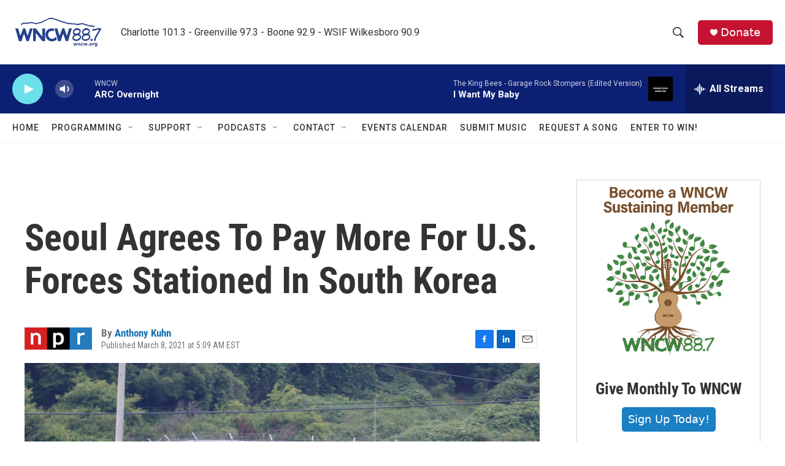

--- FILE ---
content_type: text/html; charset=utf-8
request_url: https://www.google.com/recaptcha/api2/aframe
body_size: 268
content:
<!DOCTYPE HTML><html><head><meta http-equiv="content-type" content="text/html; charset=UTF-8"></head><body><script nonce="VjHmOnHcWG-RfaOmD1BhOQ">/** Anti-fraud and anti-abuse applications only. See google.com/recaptcha */ try{var clients={'sodar':'https://pagead2.googlesyndication.com/pagead/sodar?'};window.addEventListener("message",function(a){try{if(a.source===window.parent){var b=JSON.parse(a.data);var c=clients[b['id']];if(c){var d=document.createElement('img');d.src=c+b['params']+'&rc='+(localStorage.getItem("rc::a")?sessionStorage.getItem("rc::b"):"");window.document.body.appendChild(d);sessionStorage.setItem("rc::e",parseInt(sessionStorage.getItem("rc::e")||0)+1);localStorage.setItem("rc::h",'1769407237882');}}}catch(b){}});window.parent.postMessage("_grecaptcha_ready", "*");}catch(b){}</script></body></html>